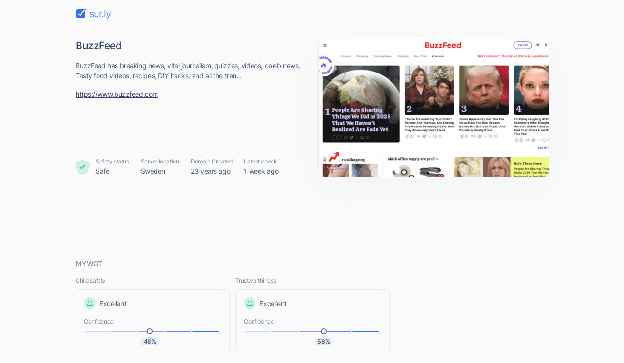

--- FILE ---
content_type: text/html; charset=utf-8
request_url: https://www.google.com/recaptcha/api2/aframe
body_size: 267
content:
<!DOCTYPE HTML><html><head><meta http-equiv="content-type" content="text/html; charset=UTF-8"></head><body><script nonce="GZsBS3NttLB15b3NExt02w">/** Anti-fraud and anti-abuse applications only. See google.com/recaptcha */ try{var clients={'sodar':'https://pagead2.googlesyndication.com/pagead/sodar?'};window.addEventListener("message",function(a){try{if(a.source===window.parent){var b=JSON.parse(a.data);var c=clients[b['id']];if(c){var d=document.createElement('img');d.src=c+b['params']+'&rc='+(localStorage.getItem("rc::a")?sessionStorage.getItem("rc::b"):"");window.document.body.appendChild(d);sessionStorage.setItem("rc::e",parseInt(sessionStorage.getItem("rc::e")||0)+1);localStorage.setItem("rc::h",'1768772684829');}}}catch(b){}});window.parent.postMessage("_grecaptcha_ready", "*");}catch(b){}</script></body></html>